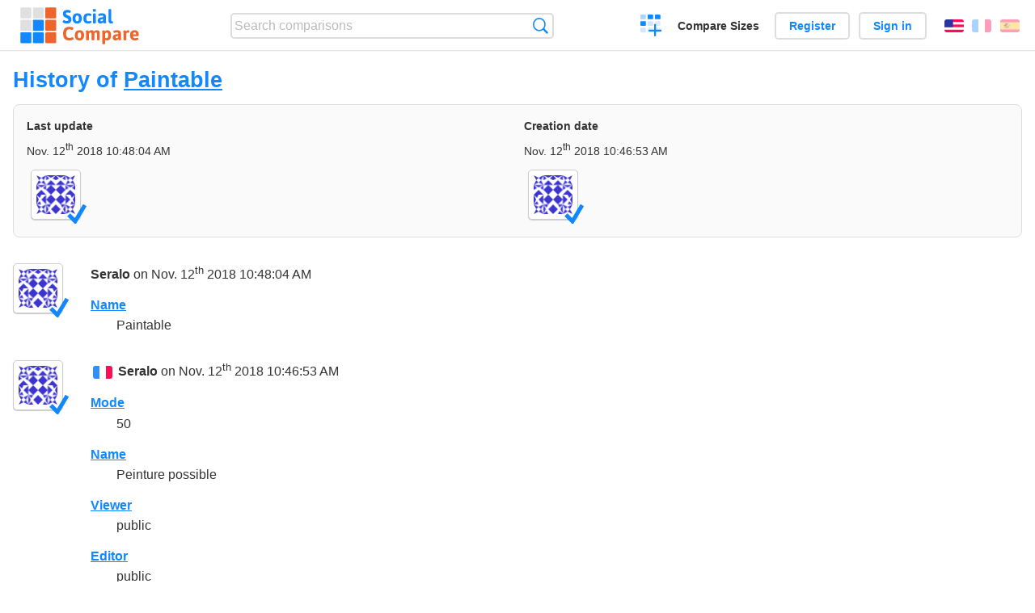

--- FILE ---
content_type: text/html; charset=utf-8
request_url: https://socialcompare.com/en/history/peinture-possible-4mja9937
body_size: 2068
content:
<!DOCTYPE html>
<html lang="en"><head>
<meta charset="utf-8">
<meta http-equiv="Content-Language" content="en" />
<meta name="viewport" content="width=device-width,initial-scale=1,minimum-scale=1">
<link rel="icon" type="image/svg+xml" href="/d/favicon.svg">
<link rel="icon" type="image/png" href="/d/favicon.png">
<link rel="search" type="application/opensearchdescription+xml" href="/en/opensearch.xml" title="SocialCompare" />
<meta http-equiv="Content-Type" content="text/html; charset=utf-8" />
<meta name="title" content="History of Paintable | Comparison tables - SocialCompare" />
<meta name="robots" content="NOINDEX" />
<title>History of Paintable | Comparison tables - SocialCompare</title>
<link rel="stylesheet" type="text/css" href="/c/4087027906.cache.css" />
</head><body data-sc="/en/ja/" data-sclive="/en/live" >
<header>
<div id="logo"><a title="Collaborative comparison tool" href="/en"><img src="/d/socialcompare.svg" width="250" height="35" alt="SocialCompare" /></a></div>

<div id="search">
<form action="/en/search" class="search"><input type="hidden" name="c" value="on">
<input type="text" name="q" value="" placeholder="Search comparisons" id="q"  />
<button type="submit">Search</button>
</form>
</div>

<div id="create"><button class="action create" title="Create a comparison">Create a comparison</button></div><a target="_blank" id="cv" href="https://comparevisually.com/en" title="Compare sizes and dimensions with visual charts">Compare Sizes</a><div id="hi">
	<span class="hide" data-scshow="visitor">
		<a class="button register" href="/en/register">Register</a>		<a class="button action signin" href="/en/signin">Sign in</a>	</span>
	<span class="hide" data-scshow="public">
		<button class="action signout">Sign out</button>
		<a href="/en/my" id="scN" title="Dashboard"></a>
	</span>
</div>
<div id="sf">
<label for="flags" class="flag en" title="English">English</label><input id="flags" type="checkbox"><span> <a class="flag fr" title="Français" lang="fr" hreflang="fr" rel="alternate" href="https://socialcompare.com/fr/history/peinture-possible-4mja9937">Français</a> <a class="flag es" title="Español" lang="es" hreflang="es" rel="alternate" href="https://socialcompare.com/es/history/peinture-possible-4mja9937">Español</a></span></div>
</header>
<nav class="wrapper">
</nav>
<div class="wrapper">
<div class="sBs"><div>
<h1>History of <a href="/en/criteria/peinture-possible-4mja9937">Paintable</a></h1><div class="historyInfo"><b>Last update</b> <span>Nov. 12<sup>th</sup> 2018 10:48:04 AM</span> <div><a class="avatar" href="/en/member/seralo"><img src="https://www.gravatar.com/avatar/46db28079ae9a425c8b465cf0a818c2a?d=identicon&amp;s=50" width="50" height="50" loading="lazy" title="Seralo" alt=""/>  <dfn class="icon community" title="Community"></dfn></a></div><b>Creation date</b> <span>Nov. 12<sup>th</sup> 2018 10:46:53 AM</span> <div><a class="avatar" href="/en/member/seralo"><img src="https://www.gravatar.com/avatar/46db28079ae9a425c8b465cf0a818c2a?d=identicon&amp;s=50" width="50" height="50" loading="lazy" title="Seralo" alt=""/>  <dfn class="icon community" title="Community"></dfn></a></div></div>
<!--SW--><ul class="commentList"><li id="c12812151"><div class="user"><a class="avatar" href="/en/member/seralo"><img src="https://www.gravatar.com/avatar/46db28079ae9a425c8b465cf0a818c2a?d=identicon&amp;s=50" width="50" height="50" loading="lazy" title="Seralo" alt=""/>  <dfn class="icon community" title="Community"></dfn></a></div>
<div class="commentBubble">
<div class="when"><a href="/en/member/seralo">Seralo</a> on Nov. 12<sup>th</sup> 2018 10:48:04 AM<button data-scpost="/en/j/comment/flagc/c12812151" title="Report an abuse" >Report</button></div><dl class="info"><dt><a href="/en/criteria/name">Name</a></dt><dd>Paintable</dd></dl></div></li><li id="c12812143"><div class="user"><a class="avatar" href="/en/member/seralo"><img src="https://www.gravatar.com/avatar/46db28079ae9a425c8b465cf0a818c2a?d=identicon&amp;s=50" width="50" height="50" loading="lazy" title="Seralo" alt=""/>  <dfn class="icon community" title="Community"></dfn></a></div>
<div class="commentBubble">
<div class="when"><span class="flag fr"></span> <a href="/en/member/seralo">Seralo</a> on Nov. 12<sup>th</sup> 2018 10:46:53 AM<button data-scpost="/en/j/comment/flagc/c12812143" title="Report an abuse" >Report</button></div><dl class="info"><dt><a href="/en/criteria/mode">Mode</a></dt><dd>50</dd><dt><a href="/en/criteria/name">Name</a></dt><dd>Peinture possible</dd><dt><a href="/en/criteria/viewer">Viewer</a></dt><dd>public</dd><dt><a href="/en/criteria/editor">Editor</a></dt><dd>public</dd><dt><a href="/en/criteria/type">Type</a></dt><dd>type-yes-no</dd><dt><a href="/en/criteria/category">Category</a></dt><dd>high-tech</dd></dl></div></li>	</ul>
	<!--EW--><div class="goback">Go back to: <a href="/en/criteria/peinture-possible-4mja9937">Paintable</a></div></div></div>
</div>
<footer class="wrapper">

<ul class="sitemap">
<li><h3>SocialCompare</h3><ul>
<li><a href="/en/how-to-create-comparisons">How to create a comparison</a></li>
<li><a href="/en/top-comparisons/websites-software">Compare best software</a></li>
<li><a title="Find comparison tables and alternative lists" href="/en/comparisons">Comparisons tables</a></li>
<li><a title="Convert easily units of various measurements" href="/en/tools/units-converter">Units converter</a></li>
<li><a href="https://comparevisually.com/en" title="Visual comparison of dimensions and sizes">Size comparison</a></li></ul></li>
<li><h3>Company</h3><ul>
<li><a href="/en/disclosure">Disclosure</a></li>
<li><a href="/en/legal">Legal</a></li>
<li><a href="/en/contact">Contact</a></li>
</ul></li>
<li><h3>Community</h3><ul>
<li><a href="/en/latest-activity">Latest activity</a></li>
</ul></li>
</ul>

<div id="about">
<h4><a title="CrowdSourced comparison engine about Everything" class="logo" href="/en">Social<strong>Compare</strong></a></h4>
<p>Crowdsourced collaborative comparison tool to create and share comparison tables.</p>
</div>

<div id="copy">© 2010 - 2026 SocialCompare. All Rights Reserved.</div>
</footer>

<div id="modal"></div>
<div id="toasts"></div>

<script type="text/javascript" src="/c/2967629830.cache.js"></script>
<script>
window.dataLayer=window.dataLayer || [];
function gtag(){dataLayer.push(arguments);}
gtag('js',new Date());
let scP={};
gtag('config','G-XGGD9H7Y80',scP);
</script>
<script async src="https://www.googletagmanager.com/gtag/js?id=G-XGGD9H7Y80"></script></body></html>
